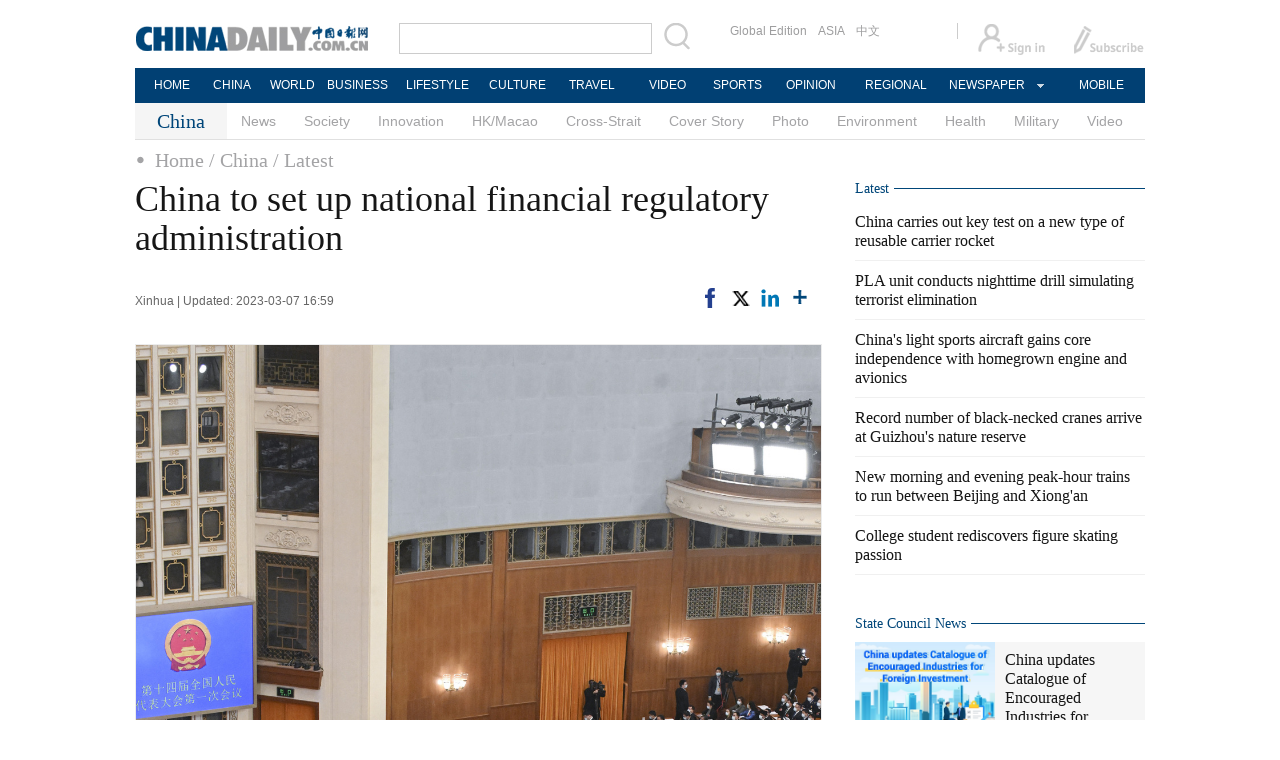

--- FILE ---
content_type: text/html;charset=UTF-8
request_url: https://www.chinadaily.com.cn/a/202303/07/WS6406fcdda31057c47ebb2dc4.html
body_size: 10827
content:
<!DOCTYPE html PUBLIC "-//W3C//DTD XHTML 1.0 Transitional//EN" "http://www.w3.org/TR/xhtml1/DTD/xhtml1-transitional.dtd">

<html xmlns="http://www.w3.org/1999/xhtml">
  <head>
    <meta http-equiv="Content-Type" content="text/html; charset=utf-8" />
    <title>China to set up national financial regulatory administration - Chinadaily.com.cn</title>
    <meta name="keywords" content="China,Two sessions,Reform plan" />
    <meta name="description" content="China will set up a national financial regulatory administration, according to a plan submitted Tuesday to the national legislature for deliberation." />
    
      <meta property="og:xi" content="0" />
      <meta property="og:title" content="China to set up national financial regulatory administration" />
      <meta property="og:recommend" content="0" />
      <meta property="og:url" content="https://www.chinadaily.com.cn/a/202303/07/WS6406fcdda31057c47ebb2dc4.html" />
      <meta property="og:image" content="http://img2.chinadaily.com.cn/images/202303/07/6406fcdda31057c4b4b691c2.jpeg" />
      
      <meta name="twitter:card" content="summary_large_image" />
      <meta name="twitter:site" content="@ChinaDailyApp" />
      <meta name="twitter:title" content="China to set up national financial regulatory administration" />
      <meta name="twitter:description" content="China will set up a national financial regulatory administration, according to a plan submitted Tuesday to the national legislature for deliberation." />
      
      
        
        
        
        <meta name="twitter:image:src" content="http://img2.chinadaily.com.cn/images/202303/07/6406fcdda31057c4b4b691c2.jpeg" />
        
        
        
        <meta name="twitter:image" content="http://img2.chinadaily.com.cn/images/202303/07/6406fcdda31057c4b4b691c2.jpeg" />
      
      
      
      <meta name="shareImg" content="//img2.chinadaily.com.cn/images/202303/07/6406fcdda31057c4b4b691c2.jpeg" />
      <meta name="msapplication-TileImage" content="https://img2.chinadaily.com.cn/static/common/img/sharelogo2.jpg" />
      <link rel="apple-touch-icon-precomposed" href="https://img2.chinadaily.com.cn/static/common/img/sharelogo2.jpg" />
    
    <link rel="stylesheet" charset="utf-8" href="//img2.chinadaily.com.cn/static/2017www_china_page_en/css/bootstrap.min.css" />
    <link rel="stylesheet" charset="utf-8" href="//img2.chinadaily.com.cn/static/2017www_china_page_en/css/layout.css?ver=20" />
    <link rel="stylesheet" type="text/css" href="//img2.chinadaily.com.cn/static/2017www_china_page_en/css/r-public.css?var=363" />
    <link rel="stylesheet" type="text/css" href="//img2.chinadaily.com.cn/static/2017www_china_page_en/css/r-content.css?var=79" />
    <link rel="stylesheet" charset="utf-8" href="//img2.chinadaily.com.cn/static/common/css/share_encontent.css" />
    <script xml:space="preserve" src="//img2.chinadaily.com.cn/static/common/js/html5shiv.js"></script>
    <script xml:space="preserve" src="//img2.chinadaily.com.cn/static/common/js/respond.min.js"></script>
    <link href="//img2.chinadaily.com.cn/h5hack/respond-proxy.html" id="respond-proxy" rel="respond-proxy" />
    <link href="/h5hack/respond.proxy.gif" id="respond-redirect" rel="respond-redirect" />
    <script src="/h5hack/respond.proxy.js" xml:space="preserve"></script>
    <meta name="viewport" content="width=device-width, initial-scale=1.0, minimum-scale=1.0, maximum-scale=1.0, user-scalable=no" />
    <script type="text/javascript" charset="utf-8" rel="stylesheet" xml:space="preserve" src="//img2.chinadaily.com.cn/static/common/js/jquery.min.js"></script>
    <script type="text/javascript" src="//www.chinadaily.com.cn/js/2020/qrcode.min.js" xml:space="preserve"></script><!--二维码生成-->
    <script language="javascript" src="//www.chinadaily.com.cn/js/2017/bootstrap.min.js" type="text/javascript" xml:space="preserve"></script><!-- bootstrap js -->
    <script language="javascript" type="text/javascript" xml:space="preserve" src="//img2.chinadaily.com.cn/static/2017www_china_page_en/js/public_content.js?var=233"></script>
    <script type="text/javascript" charset="utf-8" rel="stylesheet" xml:space="preserve" src="//img2.chinadaily.com.cn/static/common/js/share.js"></script>
    <script type="text/javascript" charset="utf-8" rel="stylesheet" xml:space="preserve" src="//img2.chinadaily.com.cn/static/common/js/jweixin-1.0.0.js"></script>
    <script src="//share.chinadaily.com.cn/wxshare/js/jsonps.js" xml:space="preserve"></script>
    <!--[if lt IE 9]>

<style type="text/css">
.zhezhao{
background-color:#ddd;
}
</style>
<![endif]-->
    
      <meta name="articaltype" content="COMPO" />
      <meta name="filetype" content="1" />
      <meta name="publishedtype" content="1" />
      <meta name="pagetype" content="1" />
      <meta name="catalogs" content="63f46e5ea31057c47ebaffb4" />
      <meta name="contentid" content="WS6406fcdda31057c47ebb2dc4" />
      <meta name="publishdate" content="2023-03-07" />
      <meta name="editor" content="郭凯" />
      <meta name="author" content="郭凯" />
      <meta name="source" content="Xinhua" />

      <!--来源-->
      <meta name="webterren_speical" content="6" />
      <meta name="sourcetype" content="6" />
    
    <!--  <th:block th:include="@{/}+'common/2017en' :: taboolaarticle"/>		-->
  </head>
  <body>
    <div id="wx_image" style="display:none;">
      <img src="//www.chinadaily.com.cn/image_e/2020/logo_chinadaily.jpg" />
    </div>
    <script type="text/javascript" xml:space="preserve">  
      //<![CDATA[
      jq(document).ready(function () {
        function is_weixin(){
          var ua = navigator.userAgent.toLowerCase();
          if(ua.match(/MicroMessenger/i)=="micromessenger") {
            return true;
          } else {
            return false;
          }
        }
        var url =location.href;
        if(is_weixin()){
          jq.post('https://share.chinadaily.com.cn/wxshare/api/wxinit', {url:url}, function(data){
            wx.config({
              debug: false,
              appId: data.appid,
              timestamp: data.timestamp,
              nonceStr: data.noncestr,
              signature: data.sign,
              jsApiList: ['onMenuShareTimeline','updateAppMessageShareData']
            }),
              wx.ready(function(){
              wx.onMenuShareTimeline({
                title: 'China to set up national financial regulatory administration',
                link: url,
                imgUrl: 'http://img2.chinadaily.com.cn/images/202303/07/6406fcdda31057c4b4b691c4.jpeg'
              });
              var data = {
                title: 'China to set up national financial regulatory administration',
                desc: 'China will set up a national financial regulatory administration, according to a plan submitted Tuesday to the national legislature for deliberation.',
                link: url,
                imgUrl: 'http://img2.chinadaily.com.cn/images/202303/07/6406fcdda31057c4b4b691c4.jpeg'
              };
              wx.onMenuShareAppMessage(data);
            }),
              wx.error(function(res){
              console.log("微信验证失败!");
            })
          });
        }

      });
      //]]>
    </script>
    
      <div class="r-phototitle">
        <!-- AdSame ShowCode: 新版英文2013.10.17 / 新英文内容页-18/2/6 / A1 Begin -->
       <!--   <script type="text/javascript" src="//same.chinadaily.com.cn/s?z=chinadaily&amp;c=2594" charset="gbk" ></script>	-->
        <!-- AdSame ShowCode: 新版英文2013.10.17 / 新英文内容页-18/2/6 / A1 End -->
      </div>
    
    
      <!-- begin响应式遮罩层-->
      <div class="zhezhao"></div>
      <!-- end 响应式遮罩 -->
      <!-- 响应式nav开始 -->
      <nav class="navbartop1">
        <div class="nav-fluid">
          <div class="yinyingceng"></div>
          <button type="button" class="navbutton1 res-m">
            <span class="icon-bar1"></span>
            <span class="icon-bar1"></span>
            <span class="icon-bar1"></span>
          </button>
        </div>
        <div class="img-center res-m">
          <a class="a-center" target="_top" href="//www.chinadaily.com.cn"><img src="//www.chinadaily.com.cn/image_e/2017/logo.png" alt="chinadaily" />
          </a>
        </div>
        <div class="fl-right res-m">
          <a href="//cn.chinadaily.com.cn" target="_top"><img src="//www.chinadaily.com.cn/image_e/2017/cnbut.png" /></a>
        </div>
      </nav>
      <!-- 响应式nav结束 -->
      <ul class="xiao-ul">
        <li><a href="https://newssearch.chinadaily.com.cn/en/search" target="_top"><span>Search</span></a></li>
        <li><a href="https://www.chinadaily.com.cn" target="_top">HOME</a></li>
        <li>
          <a href="https://www.chinadaily.com.cn/china" target="_top">CHINA</a>
        </li>
        <li>
          <a href="https://www.chinadaily.com.cn/world" target="_top">WORLD</a>
        </li>
        <li>
          <a href="https://www.chinadaily.com.cn/business" target="_top">BUSINESS</a>
        </li>
        <li>
          <a href="https://www.chinadaily.com.cn/life" target="_top">LIFESTYLE</a>
        </li>
        <li>
          <a href="https://www.chinadaily.com.cn/culture" target="_top">CULTURE</a>
        </li>
        <li>
          <a href="https://www.chinadaily.com.cn/travel" target="_top">TRAVEL</a>
        </li>
        <li><a href="https://www.chinadaily.com.cn/video" target="_blank">VIDEO</a></li>
        <li>
          <a href="https://www.chinadaily.com.cn/sports" target="_top">SPORTS</a>
        </li>
        <li>
          <a href="https://www.chinadaily.com.cn/opinion" target="_top">OPINION</a>
        </li>
        <li>
          <a href="https://www.chinadaily.com.cn/regional" target="_top">REGIONAL</a>
        </li>
        <li><a href="javascript:void(0)">NEWSPAPER</a></li>
        <li><a href="https://www.chinadaily.com.cn/e/static_e/newmedia" target="_top">MOBILE</a></li>
      </ul>
      <!-- pc头部 -->
      <div class="topBar">
        <div class="logo"><a target="_blank" href="//www.chinadaily.com.cn"><img src="https://www.chinadaily.com.cn/image_e/2016/logo_art.jpg" /></a></div>
        <div class="search">
          <form name="searchform" method="get" action="https://newssearch.chinadaily.com.cn/en/search" onsubmit="return do_search(this)" target="_blank">
            <input name="query" id="searchText" onfocus="clearword(this)" type="text" />
            <span><img src="https://www.chinadaily.com.cn/image_e/2016/fdj_art.gif" style="width:28px;;" onclick="javascript:searchform.submit()" /></span>
          </form>
          <script>
            //<![CDATA[
            function clearword(obj){ 
              obj.value = ''; 
            }
            //]]>
          </script>
        </div>
        <div class="channel">
          <span><a href="http://www.chinadailyglobal.com" target="_blank">Global Edition</a><a href="http://www.chinadailyasia.com/" target="_blank">ASIA</a></span>
          <span><a href="https://cn.chinadaily.com.cn" target="_blank">中文</a><a href="https://language.chinadaily.com.cn" target="_blank" style="display:none;">双语</a><a href="http://www.chinadaily.com.cn/chinawatch_fr/index.html" target="_blank" style="display:none;">Français</a></span>
        </div>
        <div class="topInfo"><a href="https://bbs.chinadaily.com.cn/forum/index.html" target="_blank" style="padding-right: 28px;"><img src="https://www.chinadaily.com.cn/image_e/2016/sign_ico_art.gif" /></a><a href="http://subscription.chinadaily.com.cn/" target="_blank"><img src="https://www.chinadaily.com.cn/image_e/2016/sub_ico_art.gif" /></a></div>
      </div>
      <!-- pc 菜单 -->
      <div class="topNav">
        <ul class="dropdown">
          <li style="width: 60px;"><a href="https://www.chinadaily.com.cn" target="_blank">HOME</a></li>
          <li style=" width:60px;"> <a href="https://www.chinadaily.com.cn/china" target="_blank">CHINA</a></li>
          <li style=" width:65px;">  <a href="https://www.chinadaily.com.cn/world" target="_blank">WORLD</a></li>
          <li style=" width:80px;"> <a href="https://www.chinadaily.com.cn/business" target="_blank">BUSINESS</a></li>
          <li style=" width:80px;"><a href="https://www.chinadaily.com.cn/life" target="_blank">LIFESTYLE</a></li>
          <li style=" width:75px;"> <a href="https://www.chinadaily.com.cn/culture" target="_blank">CULTURE</a></li>
          <li style=" width:75px;">  <a href="https://www.chinadaily.com.cn/travel" target="_blank">TRAVEL</a></li>
          <li style=" width:70px;"><a href="https://www.chinadaily.com.cn/video" target="_blank">VIDEO</a></li>
          <li style=" width:75x;"> <a href="https://www.chinadaily.com.cn/sports" target="_blank">SPORTS</a></li>
          <li style=" width:85px;">  <a href="https://www.chinadaily.com.cn/opinion" target="_blank">OPINION</a></li>
          <li style=" width:90px;"><a href="https://www.chinadaily.com.cn/regional" target="_blank">REGIONAL</a></li>
          <li class="newspaper"><a href="javascript:void(0);">NEWSPAPER</a>
            <ul class="sub_menu">
              <li><a href="http://newspress.chinadaily.net.cn" target="_blank" style="width:110px;">China Daily PDF</a></li>
              <li><a href="https://epaper.chinadaily.com.cn/china" target="_blank" style="width:130px;">China Daily E-paper</a></li>
            </ul>
          </li>
          <li style="width:75px;"><a href="https://www.chinadaily.com.cn/e/static_e/newmedia" target="_blank">MOBILE</a></li>
        </ul>
      </div>
    
    <!-- pc 二级菜单 -->
    <div class="topNav2_art" style="margin-bottom:0;">
      <span>China</span>
      <ul>
        <li>
          <a target="_top" shape="rect" href="//www.chinadaily.com.cn/china/governmentandpolicy">News</a>
          
        </li>
        <li>
          <a target="_top" shape="rect" href="//www.chinadaily.com.cn/china/society">Society</a>
          
        </li>
        <li>
          <a target="_top" shape="rect" href="//www.chinadaily.com.cn/china/scitech">Innovation</a>
          
        </li>
        <li>
          <a target="_top" shape="rect" href="//www.chinadaily.com.cn/china/59b8d010a3108c54ed7dfc30">HK/Macao</a>
          
        </li>
        <li>
          <a target="_top" shape="rect" href="//www.chinadaily.com.cn/china/crossstraits">Cross-Strait</a>
          
        </li>
        <li>
          <a target="_top" shape="rect" href="//www.chinadaily.com.cn/china/coverstory">Cover Story</a>
          
        </li>
        <li>
          <a target="_top" shape="rect" href="//www.chinadaily.com.cn/china/211flash">Photo</a>
          
        </li>
        <li>
          <a target="_top" shape="rect" href="//www.chinadaily.com.cn/china/environment">Environment</a>
          
        </li>
        <li>
          <a target="_top" shape="rect" href="//www.chinadaily.com.cn/china/59b8d010a3108c54ed7dfc27">Health</a>
          
        </li>
        <li>
          <a target="_top" shape="rect" href="//www.chinadaily.com.cn/china/59b8d010a3108c54ed7dfc25">Military</a>
          
        </li>
        <li>
          <a target="_top" shape="rect" href="//www.chinadaily.com.cn/china/5bff7e9ea310eff30328bd28">Video</a>
          
        </li>

      </ul>
    </div>
    <!-- pc 当前栏目 -->
    <div class="topNav3_art"> <span id="bread-nav">
      
        
          <a shape="rect" href="//www.chinadaily.com.cn">Home</a>
          
          
        
      
      
        
          
          <a shape="rect" href="//www.chinadaily.com.cn/china">/ China</a>
          
        
      
      
        
          
          
          
        
      
      
        
          
          
          
        
      
      
        
          
          
          
        
      
      
        
          
          
          <a shape="rect" href="//www.chinadaily.com.cn/china/special_coverage/63f46e5ea31057c47ebaffb4">/ Latest</a>
        
      
      </span></div>
    <!-- 响应式bread导航 -->
    <ol class="breadcrumb res-m" id="bread-nav1">
      
        
           <li><a shape="rect" href="//www.chinadaily.com.cn">Home</a></li>
          
          
        
      
      
        
          
          <li><a shape="rect" href="//www.chinadaily.com.cn/china">China</a></li>
          
        
      
      
        
          
          
          
        
      
      
        
          
          
          
        
      
      
        
          
          
          
        
      
      
        
          
          
          <li><a shape="rect" href="//www.chinadaily.com.cn/china/special_coverage/63f46e5ea31057c47ebaffb4">Latest</a></li>
        
      
      <img src="//www.chinadaily.com.cn/image_e/2020/share/share.png" class="share-icon" alt="Share to ..." title="Share to ..." />
    </ol>
    <div class="navholder">    </div>
    <div class="breadholder">    </div>
    <!-- pc 主体开始 -->
    <div class="main_art">
      <div class="lft_art" id="lft-art">
      
      <h1>China to set up national financial regulatory administration</h1>
      <h2></h2>
      <div class="info">
        <span class="info_l">
          
          Xinhua |
          Updated: 2023-03-07 16:59
        </span>
        <span class="info_r">
          <a title="facebook" style="cursor:pointer; " target="_blank" href="https://www.facebook.com/sharer.php?title=China to set up national financial regulatory administration&amp;u=https://www.chinadaily.com.cn/a/202303/07/WS6406fcdda31057c47ebb2dc4.html"><img src="https://www.chinadaily.com.cn/image_e/2020/facebook.png" height="17px" /></a>
          <a title="twitter" style="cursor:pointer;" target="_blank" href="https://twitter.com/share?text=China to set up national financial regulatory administration&amp;url=https://www.chinadaily.com.cn/a/202303/07/WS6406fcdda31057c47ebb2dc4.html"><img src="https://www.chinadaily.com.cn/image_e/2024/twitter.png" /></a>
          <a title="linkedin" style="cursor:pointer;" target="_blank" href="http://www.linkedin.com/shareArticle?mini=true&amp;title=China to set up national financial regulatory administration&amp;url=https://www.chinadaily.com.cn/a/202303/07/WS6406fcdda31057c47ebb2dc4.html"><img src="https://www.chinadaily.com.cn/image_e/2020/linkedin.png" /></a>
          <a title="More" class="more" style="cursor:pointer; "><img src="//www.chinadaily.com.cn/image_e/2017/more_art.gif" /></a>
        </span>

      </div>


      <div class="moreshare">
        <span class="closesharepc">Share<img src="https://www.chinadaily.com.cn/image_e/2020/timg.jpg" width="20px" height="20px" /></span>
        <a title="weibo" style="cursor:pointer;" target="_blank" href="https://service.weibo.com/share/share.php?appkey=2152474398&amp;type=3&amp;title=China to set up national financial regulatory administration&amp;pic=http://img2.chinadaily.com.cn/images/202303/07/6406fcdda31057c4b4b691c2.jpeg&amp;url=https://www.chinadaily.com.cn/a/202303/07/WS6406fcdda31057c47ebb2dc4.html"><img src="https://www.chinadaily.com.cn/image_e/2020/weibo.jpg" /></a>
        <a title="weixin" style="cursor:pointer;"><img src="https://www.chinadaily.com.cn/image_e/2020/weixin.jpg" id="weixinqrcode" /></a>
      </div>
      <div id="qrcode">
        <span>Share - WeChat<img src="https://www.chinadaily.com.cn/image_e/2020/timg.jpg" width="20px" height="20px" /></span>
        <div id="qrcodearea">
        </div>
      </div>
      <div class="share">
        <div class="share-core">
          <a title="weibo" target="_blank" href="https://service.weibo.com/share/share.php?appkey=2152474398&amp;type=3&amp;title=China to set up national financial regulatory administration&amp;pic=http://img2.chinadaily.com.cn/images/202303/07/6406fcdda31057c4b4b691c2.jpeg&amp;url=https://www.chinadaily.com.cn/a/202303/07/WS6406fcdda31057c47ebb2dc4.html"><img src="//www.chinadaily.com.cn/image_e/2020/share/weibo.png" /></a>
          <a title="facebook" target="_blank" href="https://www.facebook.com/sharer.php?title=China to set up national financial regulatory administration&amp;u=https://www.chinadaily.com.cn/a/202303/07/WS6406fcdda31057c47ebb2dc4.html"><img src="//www.chinadaily.com.cn/image_e/2020/share/facebook.png" /></a>
          <a title="twitter" target="_blank" href="https://twitter.com/share?text=China to set up national financial regulatory administration&amp;url=https://www.chinadaily.com.cn/a/202303/07/WS6406fcdda31057c47ebb2dc4.html"><img src="//www.chinadaily.com.cn/image_e/2020/share/twitter.png" /></a>
          <a title="linkedin" target="_blank" href="http://www.linkedin.com/shareArticle?mini=true&amp;title=China to set up national financial regulatory administration&amp;url=https://www.chinadaily.com.cn/a/202303/07/WS6406fcdda31057c47ebb2dc4.html"><img src="//www.chinadaily.com.cn/image_e/2020/share/linkedin.png" /></a>
          <a title="mail" target="_blank" href="mailto:?subject=Shared from Chinadaily.com.cn&amp;body=China to set up national financial regulatory administration%0D%0Ahttps://www.chinadaily.com.cn/a/202303/07/WS6406fcdda31057c47ebb2dc4.html"><img src="//www.chinadaily.com.cn/image_e/2020/share/mail.png" /></a>
          <!-- <a title="linkedin" th:href="'http://www.linkedin.com/shareArticle?mini=true&amp;title='+ ${story.title} + '&amp;url=' + ${story.url}" target="_blank"><img src="//www.chinadaily.com.cn/image_e/2020/share/browser.png"  /></a>
<a title="linkedin" th:href="'http://www.linkedin.com/shareArticle?mini=true&amp;title='+ ${story.title} + '&amp;url=' + ${story.url}" target="_blank"><img src="//www.chinadaily.com.cn/image_e/2020/share/more.png"  /></a>		-->
        </div>
        <div class="share-close">
          <span>CLOSE</span>
        </div>
      </div>
      <div id="Content">
        
        
        <figure class="image" style="display: table;"> 
 <img src="//img2.chinadaily.com.cn/images/202303/07/6406fcdda31057c4b4b691bc.jpeg" data-from="newsroom" data-mimetype="image/jpeg" id="img-6406fcdda31057c4b4b691bc"> 
 <figcaption style="display: table-caption; caption-side: bottom;">
   The first session of the 14th National People's Congress holds a plenary meeting on March 7, 2023. [Photo/Xinhua] 
 </figcaption> 
</figure> 
<p>BEIJING -- China will set up a national financial regulatory administration, according to a plan submitted Tuesday to the national legislature for deliberation.</p> 
<p>Directly under the State Council, the proposed administration will be in charge of regulating the financial industry except the securities sector, according to the plan on reforming State Council institutions.</p> 
<p>It will be established on the basis of the China Banking and Insurance Regulatory Commission, which will not be retained, the plan said, noting that certain functions of the People's Bank of China and the China Securities Regulatory Commission will be transferred to the new administration.</p>
        
      </div>
      
      
      
    

      <div class="selectpage">
        <!--移动分页-->
        
      </div>
    
        <!-- show more -->

        <!-- <div class="mb50">
<img src="img/more.jpg" width="685" height="23" /> </div> -->

        <!--  <th:block th:include="@{|/|}+'common/2017en' :: comments"/>	-->
        <!-- Related Stories -->
        
        <!-- China Photos -->
        <div class="mb20 r-phototitle">
          <div class="bt2" style="margin-bottom:15px;"><b>
            <a shape="rect" href="//www.chinadaily.com.cn/china/211flash">Photo</a>
            </b></div>
          <div class="photo_art">
            <div style="clear:both; overflow:auto">
              
                
                  <div class="p_art">
                    <span><a target="_blank" shape="rect" href="//www.chinadaily.com.cn/a/202601/16/WS696a23efa310d6866eb34367.html"><img width="227" height="158" src="//img2.chinadaily.com.cn/images/202601/16/696a23efa310d68600f63a8d.jpeg" /></a></span>
                    <a class="t_art" target="_blank" shape="rect" href="//www.chinadaily.com.cn/a/202601/16/WS696a23efa310d6866eb34367.html">Record number of black-necked cranes arrive at Guizhou's nature reserve</a>
                  </div>
                
                
                  <div class="p_art">
                    <span><a target="_blank" shape="rect" href="//www.chinadaily.com.cn/a/202601/16/WS696a11d0a310d6866eb3434b.html"><img width="227" height="158" src="//img2.chinadaily.com.cn/images/202601/16/696a11d0a310d68600f639fc.jpeg" /></a></span>
                    <a class="t_art" target="_blank" shape="rect" href="//www.chinadaily.com.cn/a/202601/16/WS696a11d0a310d6866eb3434b.html">Sea of clouds creates picturesque scene in Yunnan</a>
                  </div>
                
                
                  <div class="p_art">
                    <span><a target="_blank" shape="rect" href="//www.chinadaily.com.cn/a/202601/16/WS6969f871a310d6866eb342f9.html"><img width="227" height="158" src="//img2.chinadaily.com.cn/images/202601/16/6969f8f0a310d68600f638c2.jpeg" /></a></span>
                    <a class="t_art" target="_blank" shape="rect" href="//www.chinadaily.com.cn/a/202601/16/WS6969f871a310d6866eb342f9.html">Shenzhou XX astronauts meet press after return from space</a>
                  </div>
                
              
            </div>
            <div>
              
                
                
                
                
                  <div class="p_art">
                    <span><a target="_blank" shape="rect" href="//www.chinadaily.com.cn/a/202601/16/WS6969ec59a310d6866eb342dc.html"><img width="227" height="158" src="//img2.chinadaily.com.cn/images/202601/16/6969ec59a310d68600f6383a.jpeg" /></a></span>
                    <a class="t_art" target="_blank" shape="rect" href="//www.chinadaily.com.cn/a/202601/16/WS6969ec59a310d6866eb342dc.html">Aerial photos capture snow melting on Guizhou grassland</a>
                  </div>
                
                
                  <div class="p_art">
                    <span><a target="_blank" shape="rect" href="//www.chinadaily.com.cn/a/202601/16/WS69699037a310d6866eb34124.html"><img width="227" height="158" src="//img2.chinadaily.com.cn/images/202601/16/69699037a310d68600f62e22.jpeg" /></a></span>
                    <a class="t_art" target="_blank" shape="rect" href="//www.chinadaily.com.cn/a/202601/16/WS69699037a310d6866eb34124.html">Mainland college students present Kunqu classic 'The Peony Pavilion' in Taipei</a>
                  </div>
                
                
                  <div class="p_art">
                    <span><a target="_blank" shape="rect" href="//www.chinadaily.com.cn/a/202601/16/WS69696cd7a310d6866eb34010.html"><img width="227" height="158" src="//img2.chinadaily.com.cn/images/202601/16/69696cd6a310d68600f629a3.png" /></a></span>
                    <a class="t_art" target="_blank" shape="rect" href="//www.chinadaily.com.cn/a/202601/16/WS69696cd7a310d6866eb34010.html">Ten photos from across China: Jan 9 - 15</a>
                  </div>
                
              
            </div>
            <div>

            </div>
          </div>
        </div>

      </div>

      <!-- pc 右侧 -->

      <div class="rgt_art">

        <!-- Xi's Moment -->
        <!--    <div style="margin-bottom: 10px;"><a href="https://www.chinadaily.com.cn/china/xismoments" target="_blank"><img src="//www.chinadaily.com.cn/image_e/2016/sub/a-6.png"/></a></div>
<div class="tw6Box" style="margin-bottom: 10px;">
<cms:storylist th:attr="channelId=|${site.dirname}|,type='block',columnId='59b8d010a3108c54ed7dfc21',blocktag='1',count='2'">
<th:block th:each="story,iterStat:${storyList}">
<div class="tw6" th:style="${iterStat.count == 2?'margin-right: 0px;':''}">
<span class="tw6_t"><a th:href="${story.prUrl}" th:utext="${#strings.isEmpty(story.linkTitle) ? story.title : story.linkTitle}" target="_blank"></a></span>

<span class="tw6_p"><a th:href="${story.prUrl}" target="_blank"><img th:unless="${#lists.isEmpty(story.getThumbnailsByType('3:2'))}" th:src="${story.getThumbnailsByType('3:2').get(0).prUrl}" width="140" height="90" /></a></span>
</div>
</th:block>
</cms:storylist>


</div>	-->
        
        <!-- Latest -->
        <div class="bt2 lunbor-600" style="margin-bottom:5px;"><b>
          <a target="_top" shape="rect" href="//www.chinadaily.com.cn/china/59b8d010a3108c54ed7dfc23">Latest</a>
          </b></div>
        
          <ul class="lisBox lunbor-600">
            
              <li><a target="_blank" shape="rect" href="//www.chinadaily.com.cn/a/202601/16/WS696a4151a310d6866eb34386.html">China carries out key test on a new type of reusable carrier rocket</a></li>
            
            
              <li><a target="_blank" shape="rect" href="//www.chinadaily.com.cn/a/202601/16/WS696a37f9a310d6866eb34383.html">PLA unit conducts nighttime drill simulating terrorist elimination</a></li>
            
            
              <li><a target="_blank" shape="rect" href="//www.chinadaily.com.cn/a/202601/16/WS696a24ffa310d6866eb3436b.html">China's light sports aircraft gains core independence with homegrown engine and avionics</a></li>
            
            
              <li><a target="_blank" shape="rect" href="//www.chinadaily.com.cn/a/202601/16/WS696a23efa310d6866eb34367.html">Record number of black-necked cranes arrive at Guizhou's nature reserve</a></li>
            
            
              <li><a target="_blank" shape="rect" href="//www.chinadaily.com.cn/a/202601/16/WS696a2336a310d6866eb34364.html">New morning and evening peak-hour trains to run between Beijing and Xiong'an</a></li>
            
            
              <li><a target="_blank" shape="rect" href="//www.chinadaily.com.cn/a/202601/16/WS696a1d01a310d6866eb3435d.html">College student rediscovers figure skating passion</a></li>
            
          </ul>
        
        
      <div class="mb20">
        <!-- AdSame ShowCode: 新版英文2013.10.17 / 新英文频道页-18/2/6 / E1 Begin -->
       <!--  <script type="text/javascript" src="//same.chinadaily.com.cn/s?z=chinadaily&amp;c=2598" charset="gbk" ></script>	-->
        <!-- AdSame ShowCode: 新版英文2013.10.17 / 新英文频道页-18/2/6 / E1 End -->
      </div>
    
        <!--      <th:block th:include="@{/}+'common/2017en' :: taboolaRight"></th:block>		-->
        <!--State Counsil News 5a30e9bba3108bc8c6730454 -->
        <div class="bt2 lunbor-600"><b>
          <a href="http://english.gov.cn/" target="_blank" shape="rect">State Council News</a>
          </b></div>
        <div class="tw4Box lunbor-600">
          
            
              <div class="tw4" style="display:block;">
                <div class="tw4_p"><a target="_blank" shape="rect" href="https://english.www.gov.cn/policies/featured/202512/31/content_WS6954a4a6c6d00ca5f9a0858c.html"><img width="140" height="90" src="//img2.chinadaily.com.cn/images/202512/31/6954d3dca310d68600f51ee3.jpeg_w140" /></a></div>
                <div class="tw4_t"><a target="_blank" shape="rect" href="https://english.www.gov.cn/policies/featured/202512/31/content_WS6954a4a6c6d00ca5f9a0858c.html" id="SCN0">China updates Catalogue of Encouraged Industries for Foreign Investment</a></div>
              </div>
            
            
              <div class="tw4" style="display:none;">
                <div class="tw4_p"><a target="_blank" shape="rect" href="https://english.www.gov.cn/news/202601/16/content_WS6969af82c6d00ca5f9a089af.html"><img width="140" height="90" src="//img2.chinadaily.com.cn/images/202601/16/6969b316a310d68600f633ea.jpeg_w140" /></a></div>
                <div class="tw4_t"><a target="_blank" shape="rect" href="https://english.www.gov.cn/news/202601/16/content_WS6969af82c6d00ca5f9a089af.html" id="SCN1">Xi meets Canadian PM</a></div>
              </div>
            
          
          
            
            
            
              <div class="tw4" style="display:none;">
                <div class="tw4_p"><a target="_blank" shape="rect" href="https://english.www.gov.cn/news/202601/16/content_WS6969da23c6d00ca5f9a089b6.html"></a></div>
                <div class="tw4_t"><a id="SCN2" target="_blank" shape="rect" href="https://english.www.gov.cn/news/202601/16/content_WS6969da23c6d00ca5f9a089b6.html">Xi receives credentials of new ambassadors to China</a></div>
              </div>
            
          
        </div>
        <div style="clear:both; width:100%;display:block;height:5px;">

        </div>
        <!-- Exclusive -->
        <div class="bt2 lunbor-600"><b>
          <a target="_top" shape="rect" href="//www.chinadaily.com.cn/china/59b8d010a3108c54ed7dfc22">Exclusive</a>
          </b></div>

        <div class="tw8">
          
            
              <span><a target="_blank" shape="rect" href="//www.chinadaily.com.cn/a/202601/10/WS696183caa310d6866eb32fbd.html"><img width="290" height="187" src="//img2.chinadaily.com.cn/images/202601/10/696183caa310d68600f5d782.jpeg" /></a></span>
              <div class="tw8_t"><a shape="rect" href="//www.chinadaily.com.cn/a/202601/10/WS696183caa310d6866eb32fbd.html">Salute to everyday heroes</a></div>
            
          


        </div>
        <div class="tw6Box">
          
            
            
              <div class="tw6">
                <span class="tw6_p"><a target="_blank" shape="rect" href="//www.chinadaily.com.cn/a/202601/08/WS695ee0caa310d6866eb328c3.html"><img width="140" height="90" src="//img2.chinadaily.com.cn/images/202601/08/695f48eda310d68600f58d89.jpeg" /></a></span>
                <span class="tw6_t"><a target="_blank" shape="rect" href="//www.chinadaily.com.cn/a/202601/08/WS695ee0caa310d6866eb328c3.html">A tech pro's lens on AI development</a></span>
              </div>
             
          
          
            
            
            
              <div class="tw6" style="margin-right:0px;">
                <span class="tw6_p"><a target="_blank" shape="rect" href="//www.chinadaily.com.cn/a/202601/04/WS6959fe82a310d6866eb31cdc.html"><img width="140" height="90" src="//img2.chinadaily.com.cn/images/202601/04/6959ffa6a310d68600f54703.jpeg" /></a></span>
                <span class="tw6_t"><a target="_blank" shape="rect" href="//www.chinadaily.com.cn/a/202601/04/WS6959fe82a310d6866eb31cdc.html">Chinese AI company to showcase the warmth of technology at US exhibition</a></span>
              </div>
             
          

        </div>
        <!-- Newsmaker -->
        <div class="bt2 lunbor-600"><b>
          <a target="_top" shape="rect" href="//www.chinadaily.com.cn/china/newsmaker">Newsmaker</a>
          </b></div>
        <div class="tw4Box lunbor-600">
          
            
              <div class="tw4">
                <div class="tw4_p"><a target="_blank" shape="rect" href="https://www.chinadaily.com.cn/a/202601/08/WS695f69ada310d6866eb32b55.html"><img width="140" height="90" src="//img2.chinadaily.com.cn/images/202601/08/695f69ada310d68600f5902c.jpeg" /></a></div>
                <div class="tw4_t"><a target="_blank" shape="rect" href="//www.chinadaily.com.cn/a/202601/08/WS695f69ada310d6866eb32b55.html">Chinese couple turns 100,000 photos of Great Wall into a museum</a></div>
              </div>
            
            
              <div class="tw4">
                <div class="tw4_p"><a target="_blank" shape="rect" href="https://www.chinadaily.com.cn/a/202601/08/WS695f0129a310d6866eb32936.html"><img width="140" height="90" src="//img2.chinadaily.com.cn/images/202601/08/695f0129a310d68600f586e2.jpeg" /></a></div>
                <div class="tw4_t"><a target="_blank" shape="rect" href="//www.chinadaily.com.cn/a/202601/08/WS695f0129a310d6866eb32936.html">Beating the drum of heritage preservation</a></div>
              </div>
            
          
        </div>
        <!-- Exclusive -->
        
      <div class="mb20">
        <!-- AdSame ShowCode: 新版英文2013.10.17 / 新英文内容页-18/2/6 / C2 Begin -->
       <!--   <script type="text/javascript" src="//same.chinadaily.com.cn/s?z=chinadaily&amp;c=2601" charset="gbk" ></script>	-->
        <!-- AdSame ShowCode: 新版英文2013.10.17 / 新英文内容页-18/2/6 / C2 End -->
      </div>
    
        <!-- Ten photos you don't wanna miss -->
        <div class="bt2"><b>
          <a target="_top" id="a-long1" shape="rect" href="//www.chinadaily.com.cn/china/photoscannotmiss">Ten photos you don&#39;t wanna miss</a>
          </b></div>
        <div class="tw8">
          
            
              <span><a target="_blank" shape="rect" href="//www.chinadaily.com.cn/a/202601/16/WS69696cd7a310d6866eb34010.html"><img width="290" height="187" src="//img2.chinadaily.com.cn/images/202601/16/69696cd6a310d68600f629a3.png" /></a></span>
              <div class="tw8_t"><a shape="rect" href="//www.chinadaily.com.cn/a/202601/16/WS69696cd7a310d6866eb34010.html">Ten photos from across China: Jan 9 - 15</a></div>
            
          


        </div>

        <!-- Special -->
        <div class="bt2"><b>
          <a target="_top" id="a-long11" shape="rect" href="//www.chinadaily.com.cn/china/special_coverage">Special Coverage</a>
          </b></div> 
        <div class="tw6Box">
          
            
              <div class="tw6">
                <span class="tw6_p"><a target="_blank" shape="rect" href="https://www.chinadaily.com.cn/a/202511/28/WS6928fca4a310d6866eb2bdca.html"><img width="140" height="90" src="//img2.chinadaily.com.cn/images/202512/12/693b76f6a310d68600f40129.jpeg" /></a></span>
                <span class="tw6_t"><a target="_blank" shape="rect" href="//www.chinadaily.com.cn/a/202511/28/WS6928fca4a310d6866eb2bdca.html">Live: Hong Kong residential area fire</a></span>
              </div>
             
          
          
            
            
              <div class="tw6" style="margin-right:0px;">
                <span class="tw6_p"><a target="_blank" shape="rect" href="//www.chinadaily.com.cn/a/202510/21/WS68f6d8c8a310f735438b6007.html"><img width="140" height="90" src="//img2.chinadaily.com.cn/images/202510/21/68f6d8c8a310f735017f2c94.jpeg" /></a></span>
                <span class="tw6_t"><a target="_blank" shape="rect" href="//www.chinadaily.com.cn/a/202510/21/WS68f6d8c8a310f735438b6007.html">4th Plenary Session of the 20th CPC Central Committee</a></span>
              </div>
             
          

        </div>

      </div>
    </div>
    
      <link rel="stylesheet" type="text/css" href="//img2.chinadaily.com.cn/static/common/css/public_eu.css?v=1222513143" />
      <!-- 响应式回顶部 -->
      <div data-am-widget="gotop" class="am-gotop am-gotop-fixed WIDGET-58db5c3d3f6a4d70c2315464 gotop am-no-layout am-active res-m">
        <span class="am-gotop-title">Top</span>
        <i class="am-gotop-icon am-icon-arrow-up gotop"></i>
      </div>
      <!-- 响应式回顶部结束 -->
      <!--pc回顶部-->
      <div class="hui-dingbu">
        <div class="ding-nei"><a href="">BACK TO THE TOP</a></div>
      </div>
      <!--show mobile手机显示pc页面返回mobile部分-->
      <div class="mobileView" id="mobileView">
        <div class="mobileView-language">
          <div class="mobileView-button mvl-english">
            English
          </div>
          <div class="mobileView-button mvl-chinese">
            <a href="https://cn.chinadaily.com.cn" target="_blank">中文</a>
          </div></div>
        <div class="mobileView-button mobileView-phone" onclick="transView()"><img src="//img2.chinadaily.com.cn/static/common/img/showmobilee.png" /></div>
      </div>

      <!--show mobile手机显示pc页面返回mobile部分- end -->
      <!--底部-->
      <div class="dibu-one"></div>
      <!--底部2-->
      <div class="topNav_art2">
        <ul class="dropdown" style="width:1010px; margin:0 auto;">
          <li style="width: 55px;"><a href="https://www.chinadaily.com.cn" target="_blank">HOME</a></li>
          <li style=" width:55px;"> <a href="https://www.chinadaily.com.cn/china" target="_blank">CHINA</a></li>
          <li style=" width:65px;">  <a href="https://www.chinadaily.com.cn/world" target="_blank">WORLD</a></li>
          <li style=" width:75px;"> <a href="https://www.chinadaily.com.cn/business" target="_blank">BUSINESS</a></li>
          <li style=" width:75px;"><a href="https://www.chinadaily.com.cn/life" target="_blank">LIFESTYLE</a></li>
          <li style=" width:70px;"> <a href="https://www.chinadaily.com.cn/culture" target="_blank">CULTURE</a></li>
          <li style=" width:70px;">  <a href="https://www.chinadaily.com.cn/travel" target="_blank">TRAVEL</a></li>
          <li style=" width:75px;"><a href="https://www.chinadaily.com.cn/video" target="_blank">VIDEO</a></li>
          <li style=" width:65px;"> <a href="https://www.chinadaily.com.cn/sports" target="_blank">SPORTS</a></li>
          <li style=" width:70px;">  <a href="https://www.chinadaily.com.cn/opinion" target="_blank">OPINION</a></li>
          <li style=" width:70px;"><a href="https://www.chinadaily.com.cn/regional" target="_blank">REGIONAL</a></li>
          <li class="newspaper"><a href="javascript:void(0);">NEWSPAPER</a>
            <ul class="sub_menu">
              <li><a href="http://newspress.chinadaily.net.cn" target="_blank" style="width:110px;">China Daily PDF</a></li>
              <li><a href="https://epaper.chinadaily.com.cn/china" target="_blank" style="width:130px;">China Daily E-paper</a></li>
            </ul>
          </li>
          <li><a href="https://www.chinadaily.com.cn/e/static_e/newmedia" target="_blank">MOBILE</a></li>
        </ul>
      </div>
      <!--底部3-->
      <div class="dibu-three">
        <div class="dibu-three-nei">
          <div class="three-left">
            <div class="lo-g"><a target="_blank" href="https://www.chinadaily.com.cn"><img src="https://www.chinadaily.com.cn/image_e/2016/sub/a-1.jpg" /></a></div>

            <div class="lo-a">Copyright 1994 - <script>
              //<![CDATA[
              var oTime = new Date();
              document.write(oTime.getFullYear());
              //]]>
              </script>. All rights reserved. The content (including but not limited to text, photo, multimedia information, etc) published in this site belongs to China Daily Information Co (CDIC). Without written authorization from CDIC, such content shall not be republished or used in any form. Note: Browsers with 1024*768 or higher resolution are suggested for this site.</div>

            <div class="lo-c"><span style="display:none;">License for publishing multimedia online <b><a href="//www.chinadaily.com.cn/2009image_e/permit2010.jpg" target="_blank">0108263</a></b></span><br />
              <br />
              Registration Number: 130349 <img src="//www.chinadaily.com.cn/image_e/2016/sub/a-2.jpg" /></div>
          </div>

          <div class="three-midd">
            <div class="midd-a"><a href="https://www.chinadaily.com.cn/e/static_e/about" target="_blank">About China Daily</a></div>

            <div class="midd-a"><a href="https://www.chinadaily.com.cn/e/static_e/advertiseonsite" target="_blank">Advertise on Site</a></div>

            <div class="midd-a"><a href="https://www.chinadaily.com.cn/e/static_e/contact" target="_blank">Contact Us</a></div>

            <div class="midd-a"><a href="http://chinadaily.zhiye.com/" target="_blank">Job Offer</a></div>

            <div class="midd-a"><a href="https://www.chinadaily.com.cn/static_e/Expat_Employment.html" target="_blank">Expat Employment</a></div>
          </div>

          <div class="three-right">
            <div class="right-a">FOLLOW US</div>

            <div class="right-b"><span><a href="http://www.facebook.com/chinadaily" target="_blank"><img src="https://www.chinadaily.com.cn/image_e/2016/sub/a-3.jpg" border="0" /></a></span> 

              <span><a href="https://twitter.com/ChinaDailyUSA" target="_blank"><img src="https://www.chinadaily.com.cn/image_e/2024/a-5.jpg?ver=2" border="0" /></a></span></div>
          </div>
        </div>
      </div>
      <!-- 响应式foot -->
      <footer class="mobile-foot">
        <div class="mobile-miscs res-m">
          <div class="showDesktop"><span class="showDesktop-English"><img src="//img2.chinadaily.com.cn/static/common/img/mEnglish.png" /></span>
            <span class="showDesktop-Chinese"><a href="//cn.chinadaily.com.cn"><img src="//img2.chinadaily.com.cn/static/common/img/mChinese.png" /></a></span>
            <span class="showDesktop-Desktop" id="showpc" onclick="transView()"><img src="//img2.chinadaily.com.cn/static/common/img/showDesktop.png" /></span></div>
          <p class="footer-p">
            Copyright 1994 - <script>
            //<![CDATA[ 
            var oTime = new Date();
            document.write(oTime.getFullYear());
            //]]>
            </script>. All rights reserved. The content (including but not limited to text, photo, multimedia information, etc) published in this site belongs to China Daily Information Co (CDIC). Without written authorization from CDIC, such content shall not be republished or used in any form.
          </p>
        </div>
      </footer>
      <!-- 响应式foot 结束-->
      <script type="text/javascript">
        //<![CDATA[
        var toggleBtn = document.getElementById('showpc');
        var vp = document.querySelector('meta[name=viewport]');
        var vpHtml = document.getElementById('showpc');
        vpHtml.style.display = 'display';
        var flag = 0;
        function transView(){
          var x = (flag) ? 'initial-scale=1' : 'width=1200';
          var  relax = (flag) ? 'none' : 'block';
          vp.setAttribute('content', x);
          document.getElementById("mobileView").style.display=relax;

          flag^=1;
        };
        /*toggleBtn.addEventListener('click',transView())*/

        //]]>
      </script> 
    
    
      <div style="display:none">
        <script type="text/javascript">
          //<![CDATA[
          document.write(unescape("%3Cscript src='//cl2.webterren.com/webdig.js?z=16' type='text/javascript'%3E%3C/script%3E"));
          //]]>
        </script>
        <script type="text/javascript">
          //<![CDATA[
          wd_paramtracker("_wdxid=000000000000000000000000000000000000000000")
          //]]>
        </script>
      </div>
      <!--心动统计系统 -->
      <script src="https://xd.cdurl.cn/xdsens/autotrack.js" type="text/javascript" data-config="{'host':'//xd.cdurl.cn/receiver', 'project':'Chinadailyvideo','token':'a5a00812e91149238d371a308cb61e40'}"></script>
    
    <div id="SCN">&#160;</div>

    <!--State Council-->
    <script type="text/javascript" xml:space="preserve">	
      //<![CDATA[
      /*   window.onload=(function(){
        if(jq("#Content").find("iframe") !== null){
          jq("#Content").find("iframe").each(function(){
            jq(this).css({height:jq("#Content").width()*0.562});
          });}
      })	*/
      function iFrameScn(){
        var oHref0 = document.getElementById("SCN0").getAttribute("href");
        var oHref1 = document.getElementById("SCN1").getAttribute("href");
        var oHref2 = document.getElementById("SCN2").getAttribute("href");
        var oDiv =  document.getElementById("SCN");

        var oScnIframe = "<iframe src='" + oHref0 + "' style='display:none' ></iframe>" +"<iframe src='"+oHref1+"' style='display:none' ></iframe>" +"<iframe src='" + oHref2 + "' style='display:none' ></iframe>";

        oDiv.innerHTML = oScnIframe;

      }
      iFrameScn();


      //]]>
    </script>


    <!--State Council-->
  </body>
 
       <script>
    //<![CDATA[
    document.addEventListener("DOMContentLoaded", function() {
      // 获取div#Content中的所有iframe
      const contentDiv = document.getElementById('Content');
      if (contentDiv) {
        const targetIframes = contentDiv.querySelectorAll("iframe");
        
        // 遍历并执行调整函数
        targetIframes.forEach(iframe => {
          adjustIframeContainerSize(iframe);
        });
      } else {
        console.warn('未找到div#Content元素');
      }
    });

    function adjustIframeContainerSize(iframe) {
      if (!iframe) {
        console.warn('未找到 iframe 元素');
        return;
      }

      // 获取iframe的ID
      const iframeId = iframe.id.replace(/[^a-zA-Z]/g, "");
      console.log(iframeId)
      let vr;

      // 根据不同ID设置不同的ra值
      if (iframeId === 'playerFrameN') {
        // 从src中提取ra参数
        const iframeSrc = iframe.src;
        console.log("当前 iframe 的 src:", iframeSrc);
        
        try {
          const videoUrl = new URL(iframeSrc);
          vr = videoUrl.searchParams.get("ra") || "16:9";
        } catch (e) {
          console.error("解析URL失败:", e);
          vr = "16:9"; // 解析失败时使用默认值
        }
      } else if (iframeId === 'playerFrameV') {
        // 固定为9:16
        vr = "9:16";
      } else if (iframeId === 'playerFrameP') {
        // 固定为16:9
        vr = "16:9";
      } else {
        // 对于其他ID的iframe，使用默认比例
        console.log(`未处理的iframe ID: ${iframe.id}，使用默认比例`);
        vr = "16:9";
        return; // 如果不需要处理其他ID的iframe，可以取消此行注释
      }

      console.log(`iframe ID: ${iframe.id}，使用的比例值:`, vr);

      // 解析宽高比
      const ratioParts = vr.split(":").map(Number);
      if (ratioParts.length !== 2 || isNaN(ratioParts[0]) || isNaN(ratioParts[1])) {
        console.error("无效的比例值，使用默认16:9");
        ratioParts = [16, 9];
      }
      const [videoW, videoH] = ratioParts;
      const videoRatio = videoW / videoH;

      // 调整iframe尺寸
      const parent = iframe.parentElement;
      if (!parent) {
        console.warn('iframe没有父元素');
        return;
      }
      
      const parentWidth = parent.offsetWidth;
      
      function isMobileDevice() {
        return /Harmony|OpenHarmony|Android|webOS|iPhone|iPad|iPod|BlackBerry|IEMobile|Opera Mini/i.test(navigator.userAgent);
      }

      function updateContainerWidth() {
        if (isMobileDevice()) {
          console.log("这是移动设备");
          iframe.style.width = parentWidth + "px";
          iframe.style.height = parentWidth / videoRatio + "px";
        } else {
          console.log("这是PC/桌面设备");
          if (videoRatio > 1) {
            iframe.style.width = parentWidth + "px";
            iframe.style.height = parentWidth / videoRatio + "px";
          } else {
            iframe.style.width = parentWidth * 0.6 + "px";
            iframe.style.height = (parentWidth * 0.6) / videoRatio + "px";
          }
        }
        console.log(`width: ${iframe.style.width}, height: ${iframe.style.height}`);
      }

      updateContainerWidth();
      iframe.addEventListener("load", updateContainerWidth);
      // 监听窗口大小变化，重新调整尺寸
      window.addEventListener("resize", updateContainerWidth);
    }
    //]]>
</script>
    
</html>
